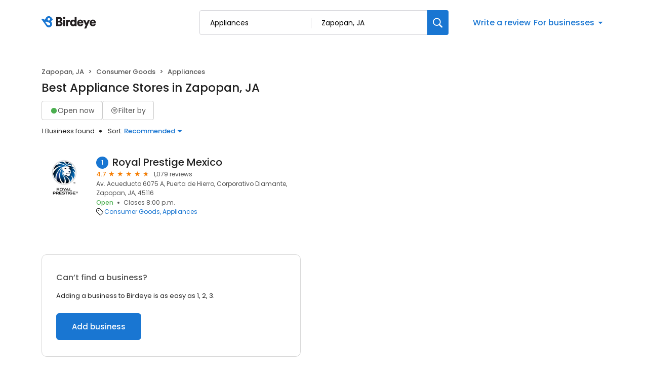

--- FILE ---
content_type: application/javascript
request_url: https://d3cnqzq0ivprch.cloudfront.net/profiles/production/20260123/free/_next/static/chunks/app/(home)/page-4bf4bdba2531f953.js
body_size: 13902
content:
(self.webpackChunk_N_E=self.webpackChunk_N_E||[]).push([[5608,1242],{585:function(e,t,a){Promise.resolve().then(a.bind(a,81523)),Promise.resolve().then(a.bind(a,70049)),Promise.resolve().then(a.bind(a,99059)),Promise.resolve().then(a.t.bind(a,82255,23)),Promise.resolve().then(a.bind(a,47106)),Promise.resolve().then(a.bind(a,16009)),Promise.resolve().then(a.t.bind(a,75152,23)),Promise.resolve().then(a.bind(a,26813)),Promise.resolve().then(a.t.bind(a,25016,23)),Promise.resolve().then(a.bind(a,8065)),Promise.resolve().then(a.bind(a,24525)),Promise.resolve().then(a.bind(a,25996)),Promise.resolve().then(a.bind(a,47491)),Promise.resolve().then(a.t.bind(a,94379,23)),Promise.resolve().then(a.t.bind(a,85061,23)),Promise.resolve().then(a.t.bind(a,34839,23)),Promise.resolve().then(a.bind(a,28556)),Promise.resolve().then(a.bind(a,12828)),Promise.resolve().then(a.bind(a,60677)),Promise.resolve().then(a.bind(a,19863)),Promise.resolve().then(a.bind(a,5629)),Promise.resolve().then(a.t.bind(a,3985,23)),Promise.resolve().then(a.bind(a,77586)),Promise.resolve().then(a.bind(a,7433)),Promise.resolve().then(a.bind(a,62569)),Promise.resolve().then(a.bind(a,23407))},30166:function(e,t,a){"use strict";a.d(t,{default:function(){return n.a}});var s=a(55775),n=a.n(s)},33145:function(e,t,a){"use strict";a.d(t,{default:function(){return n.a}});var s=a(48461),n=a.n(s)},99376:function(e,t,a){"use strict";var s=a(35475);a.o(s,"useParams")&&a.d(t,{useParams:function(){return s.useParams}}),a.o(s,"usePathname")&&a.d(t,{usePathname:function(){return s.usePathname}}),a.o(s,"useRouter")&&a.d(t,{useRouter:function(){return s.useRouter}}),a.o(s,"useSearchParams")&&a.d(t,{useSearchParams:function(){return s.useSearchParams}})},12119:function(e,t,a){"use strict";Object.defineProperty(t,"$",{enumerable:!0,get:function(){return n}});let s=a(83079);function n(e){let{createServerReference:t}=a(6671);return t(e,s.callServer)}},55775:function(e,t,a){"use strict";Object.defineProperty(t,"__esModule",{value:!0}),Object.defineProperty(t,"default",{enumerable:!0,get:function(){return i}});let s=a(47043);a(57437),a(2265);let n=s._(a(15602));function i(e,t){var a;let s={loading:e=>{let{error:t,isLoading:a,pastDelay:s}=e;return null}};"function"==typeof e&&(s.loader=e);let i={...s,...t};return(0,n.default)({...i,modules:null==(a=i.loadableGenerated)?void 0:a.modules})}("function"==typeof t.default||"object"==typeof t.default&&null!==t.default)&&void 0===t.default.__esModule&&(Object.defineProperty(t.default,"__esModule",{value:!0}),Object.assign(t.default,t),e.exports=t.default)},48461:function(e,t,a){"use strict";Object.defineProperty(t,"__esModule",{value:!0}),function(e,t){for(var a in t)Object.defineProperty(e,a,{enumerable:!0,get:t[a]})}(t,{default:function(){return o},getImageProps:function(){return r}});let s=a(47043),n=a(55346),i=a(65878),l=s._(a(5084));function r(e){let{props:t}=(0,n.getImgProps)(e,{defaultLoader:l.default,imgConf:{deviceSizes:[640,750,828,1080,1200,1920,2048,3840],imageSizes:[16,32,48,64,96,128,256,384],path:"/_next/image",loader:"default",dangerouslyAllowSVG:!1,unoptimized:!1}});for(let[e,a]of Object.entries(t))void 0===a&&delete t[e];return{props:t}}let o=i.Image},81523:function(e,t,a){"use strict";Object.defineProperty(t,"__esModule",{value:!0}),Object.defineProperty(t,"BailoutToCSR",{enumerable:!0,get:function(){return n}});let s=a(18993);function n(e){let{reason:t,children:a}=e;if("undefined"==typeof window)throw new s.BailoutToCSRError(t);return a}},15602:function(e,t,a){"use strict";Object.defineProperty(t,"__esModule",{value:!0}),Object.defineProperty(t,"default",{enumerable:!0,get:function(){return c}});let s=a(57437),n=a(2265),i=a(81523),l=a(70049);function r(e){return{default:e&&"default"in e?e.default:e}}let o={loader:()=>Promise.resolve(r(()=>null)),loading:null,ssr:!0},c=function(e){let t={...o,...e},a=(0,n.lazy)(()=>t.loader().then(r)),c=t.loading;function d(e){let r=c?(0,s.jsx)(c,{isLoading:!0,pastDelay:!0,error:null}):null,o=t.ssr?(0,s.jsxs)(s.Fragment,{children:["undefined"==typeof window?(0,s.jsx)(l.PreloadCss,{moduleIds:t.modules}):null,(0,s.jsx)(a,{...e})]}):(0,s.jsx)(i.BailoutToCSR,{reason:"next/dynamic",children:(0,s.jsx)(a,{...e})});return(0,s.jsx)(n.Suspense,{fallback:r,children:o})}return d.displayName="LoadableComponent",d}},70049:function(e,t,a){"use strict";Object.defineProperty(t,"__esModule",{value:!0}),Object.defineProperty(t,"PreloadCss",{enumerable:!0,get:function(){return i}});let s=a(57437),n=a(20544);function i(e){let{moduleIds:t}=e;if("undefined"!=typeof window)return null;let a=(0,n.getExpectedRequestStore)("next/dynamic css"),i=[];if(a.reactLoadableManifest&&t){let e=a.reactLoadableManifest;for(let a of t){if(!e[a])continue;let t=e[a].files.filter(e=>e.endsWith(".css"));i.push(...t)}}return 0===i.length?null:(0,s.jsx)(s.Fragment,{children:i.map(e=>(0,s.jsx)("link",{precedence:"dynamic",rel:"stylesheet",href:a.assetPrefix+"/_next/"+encodeURI(e),as:"style"},e))})}},61996:function(e,t,a){"use strict";var s=a(57437),n=a(2265),i=a(89982),l=a.n(i),r=a(36723),o=a(40718),c=a.n(o);let d=e=>{let{children:t,header:a,classNames:i,fadeEffect:o,isOpen:c}={classNames:{},fadeEffect:!0,isOpen:!1,...e},[d,u]=(0,n.useState)(c),h="Accordian ".concat("string"==typeof a?a:"",": ").concat(d?"open":"close");return(0,s.jsxs)("div",{className:(0,r.cx)(i.accordian),children:[(0,s.jsxs)("div",{className:(0,r.cx)(l().header,i.header),onClick:()=>u(!d),"data-gtm-action-value":h,"data-clicktag":h,children:[(0,s.jsx)("div",{children:"function"==typeof a?a(e=>{u(e)}):a}),(0,s.jsx)("button",{className:(0,r.cx)(l().expandBtn,i.icon),onClick:()=>u(!d),"aria-label":"expand","data-gtm-action-value":h,"data-clicktag":h,children:(0,s.jsx)("span",{style:{transform:"rotate(".concat(d?180:0,"deg)"),transition:"all 0.33s",display:"block"},children:(0,s.jsx)("i",{className:"icon-cheveron_open"})})})]}),(0,s.jsx)("div",{className:(0,r.cx)(l().content,{[l().expanded]:d,[l().fadeEffect]:o,[i.expanded]:d},i.content),children:t})]})};d.propTypes={classNames:c().shape({header:c().string,content:c().string,expanded:c().string,icon:c().string,accordian:c().string}),header:c().any,fadeEffect:c().bool},t.Z=d},26813:function(e,t,a){"use strict";a.r(t);var s=a(2265);class n extends s.Component{static getDerivedStateFromError(){return{hasError:!0}}render(){return this.state.hasError?this.props.fallback||null:this.props.children}constructor(e){super(e),this.state={hasError:!1}}}t.default=n},8065:function(e,t,a){"use strict";a.d(t,{default:function(){return p}});var s=a(57437);let n=[{label:"Automotive",slug:"automotive",image:"icon-automotive"},{label:"Consumer services",slug:"consumer-services",image:"icon-package"},{label:"Contractors",slug:"contractors",image:"icon-hammer"},{label:"Dental",slug:"dental",image:"icon-tooth"},{label:"Finance",slug:"finance",image:"icon-currency"},{label:"Healthcare",slug:"healthcare",image:"icon-medical-suitcase"},{label:"Home services",slug:"home-services",image:"icon-home-service "},{label:"Hospitality",slug:"hospitality",image:"icon-service-bell"},{label:"Legal",slug:"legal",image:"icon-briefcase"},{label:"Real estate",slug:"real-estate",image:"icon-building"},{label:"Restaurants",slug:"restaurants",image:"icon-restaurant"},{label:"Wellness",slug:"wellness",image:"icon-leaf"}];var i=a(36723),l=a(25016),r=a.n(l),o=a(40718),c=a.n(o),d=a(89754),u=a(2265);let h=e=>{let{className:t,location:a}=e,[l,o]=(0,u.useState)(!1),c=(0,u.useRef)(null);return(0,s.jsxs)("section",{className:(0,i.cx)(r().section,t,"explore-by-categories"),"data-gtm-section":"Explore by category",children:[(0,s.jsx)("h2",{children:"Explore popular categories"}),(0,s.jsx)("div",{className:"row",children:n.map((e,t)=>!l&&t>5?null:(0,s.jsx)("div",{className:(0,i.cx)("col-6","col-sm-4","col-lg-2",r().cell),children:(0,s.jsxs)("a",{href:(0,i.$I)(e.slug,{city:null==a?void 0:a.city,state:null==a?void 0:a.stateCode}),"data-gtm-action-value":"".concat(e.label),"data-clicktag":"".concat(e.label),children:[(0,s.jsx)("i",{className:e.image}),(0,s.jsx)("span",{children:e.label})]})},e.slug))}),(0,s.jsx)("div",{ref:c,className:r().expandButton,children:(0,s.jsxs)(d.Z,{variant:"primary",fullWidth:!0,ghost:!0,onClick:()=>{l&&c.current&&c.current.scrollIntoView({block:"end"}),o(!l)},"data-clicktag":"Show ".concat(l?"fewer":"more"," categories"),children:["Show ",l?"fewer":"more"," categories"]})}),(0,s.jsx)("a",{href:"/d/categories/",className:(0,i.cx)(r().exploreCategoriesCtaMobile,{[r().show]:!!l}),"data-clicktag":"Explore all categories",children:"Explore all categories"})]})};h.propTypes={className:c().string,expandable:c().bool};var p=h},61242:function(e,t,a){"use strict";a.r(t);var s=a(57437),n=a(40718),i=a.n(n);let l=e=>{let{src:t,alt:a,className:n,defaultSrc:i,width:l,height:r,...o}=e;return(0,s.jsx)("img",{width:l,height:r,src:t||i,alt:a,className:n,onError:e=>{e.target.src=i},...o})};l.propTypes={src:i().string,width:i().number,height:i().number,alt:i().string,defaultSrc:i().string,className:i().string,loading:i().string},t.default=l},62041:function(e,t,a){"use strict";var s=a(57437),n=a(2265),i=a(40718),l=a.n(i),r=a(19666),o=a.n(r),c=a(36723);let d=e=>{let{content:t,name:a,showReviewerName:i=!1,maxCharLimit:l=1e4,className:r,onClickReadMore:d}=e,[u,h]=(0,n.useState)(!1);if(!t)return null;let p=t.length<=l?t:t.substr(0,l)+"...",g=()=>{d&&"function"==typeof d?d():h(!u)},m=u?t:p;return(0,s.jsxs)("p",{className:(0,c.cx)(o()["read-more-paragraph"],r),children:[i?"".concat(a,': "').concat(m,'" '):m,"\xa0",!u&&t.length>l&&(0,s.jsx)("span",{className:o()["btn-read-more"],onClick:g,"data-gtm-action-value":"Read more","data-clicktag":"Read more",children:"read more"}),u&&t.length>l&&(0,s.jsx)("span",{className:o()["btn-read-more"],onClick:g,"data-gtm-action-value":"Read less","data-clicktag":"Read less",children:"read less"})]})};d.propTypes={content:l().string.isRequired,className:l().string,maxCharLimit:l().number,onClickReadMore:l().func},t.Z=d},25996:function(e,t,a){"use strict";var s=a(57437);a(2265);var n=a(40718),i=a.n(n),l=a(33145),r=a(36723),o=a(6887),c=a.n(o),d=a(11771),u=a(94880);let h="Current location",p=e=>{let{businessData:t,categoryData:a,locale:n}=e,{locationInputValue:i,businessInputValue:o,locationInputFocused:p,setLocationInputFocused:g,businessInputFocused:m,locationPlaceHolder:_,businessSearchRef:x,locationSearchRef:b,businessSearchResult:v,locationSearchResult:f,userLocationStatus:y,handleSearch:j,handleOnFocus:w,handleOnChangeBusinessInput:N,handleOnChangeLocationInput:C,handleOnBlurBusinessInput:k,handleOnBlurLocationInput:S,handleOnBlur:R,onLocationOptionClick:P,onBusinessOptionClick:B,handleCurrentLocationClick:L,vibrate:I}=(0,d.Z)({businessData:t,categoryData:a,locale:n});return(0,s.jsxs)("form",{onSubmit:j.bind(void 0,{location:i,search:o}),className:c()["search-wrapper"],"data-gtm-section":"Pr Main search bar",children:[(0,s.jsxs)("div",{className:c()["search-input-wrap"],tabIndex:0,onFocus:w,onBlur:R,children:[(0,s.jsxs)("div",{className:(0,r.cx)(c().inputFieldWrapper,{[c().vibrate]:I&&!o}),children:[(0,s.jsx)(u.Z,{value:o,onChange:N,onBlur:k,type:"text",placeholder:"Search business or category",autoComplete:"off","data-gtm-action-value":"Search by business","data-clicktag":"Search by business",id:"business-search",className:c().inputField}),m&&(0,s.jsx)("div",{ref:x,className:c().businessSearchDropdown,tabIndex:0,children:v.map(e=>{var t,a,n,i,l;return(0,s.jsxs)(s.Fragment,{children:[(null==e?void 0:e.type)==="category"&&(0,s.jsxs)("div",{className:c().option,role:"button",tabIndex:0,onMouseDown:B.bind(void 0,e),"data-gtm-action-value":"".concat(e.label," - category"),"data-clicktag":"".concat(e.label," - category"),"data-gtm-section":"Pr Main search bar",children:[(null==e?void 0:e.icon)&&(0,s.jsx)("div",{className:c().icon,children:(0,s.jsx)("i",{className:e.icon})}),(0,s.jsx)("div",{className:c().text,children:(0,s.jsx)("span",{children:null==e?void 0:e.label})})]}),(null==e?void 0:e.type)==="business"&&(0,s.jsxs)("div",{className:c().option,role:"button",tabIndex:0,onMouseDown:B.bind(void 0,e),"data-gtm-action-value":"".concat(e.name||""," - business"),"data-clicktag":"".concat(e.name||""," - business"),"data-gtm-section":"Pr Main search bar",children:[(0,s.jsxs)("div",{className:c().businessDetails,children:[(0,s.jsx)("div",{className:c().name,children:null==e?void 0:e.name}),(0,s.jsx)("div",{className:c().address,children:null==e?void 0:e.address})]}),(0,s.jsx)("div",{className:(null==e?void 0:e.rating)?c().rating:"",children:null==e?void 0:null===(a=e.rating)||void 0===a?void 0:null===(t=a.toFixed)||void 0===t?void 0:t.call(a,1)})]}),(null==e?void 0:e.type)==="button"&&(null===(l=document)||void 0===l?void 0:null===(i=l.getElementsByClassName)||void 0===i?void 0:null===(n=i.call(l,"explore-by-categories"))||void 0===n?void 0:n.length)?(0,s.jsxs)("div",{className:(0,r.cx)(c().option,c().categoryButton),role:"button",tabIndex:0,onMouseDown:B.bind(void 0,e),children:[(0,s.jsx)("div",{className:c().text,children:(0,s.jsx)("span",{children:null==e?void 0:e.label})}),(null==e?void 0:e.icon)&&(0,s.jsx)("div",{className:c().icon,children:(0,s.jsx)("i",{className:null==e?void 0:e.icon})})]}):null]})})})]}),(0,s.jsxs)("div",{className:(0,r.cx)(c().inputFieldWrapper,{[c().vibrate]:I&&!i}),children:[_===h?(0,s.jsx)("i",{className:(0,r.cx)(c().locationIcon,"icon-location-pin-outline")}):null,(0,s.jsx)(u.Z,{value:i,onChange:C,onBlur:S,type:"text",placeholder:_||"City, State, or Zip code",autoComplete:"off","data-gtm-action-value":"Search by location",id:"location-search",className:(0,r.cx)(c().inputField,_===h?c().locationInput:"")}),p&&("success"===y||(null==f?void 0:f.length))?(0,s.jsxs)("div",{ref:b,className:c().locationSearchDropdown,tabIndex:0,onFocus:()=>g(!0),children:["success"===y?(0,s.jsxs)("div",{className:(0,r.cx)(c().option,c().currentLocation),role:"button",tabIndex:0,onMouseDown:L,"data-gtm-action-value":"Current location","data-clicktag":"Current location","data-gtm-section":"Pr Main search bar",children:[(0,s.jsx)("div",{className:c().icon,children:(0,s.jsx)("i",{className:"icon-location-pin-outline"})}),(0,s.jsx)("div",{className:c().text,children:"Current location"})]}):null,f?f.map(e=>{let{city:t,state:a}=e;return(0,s.jsx)("div",{className:c().option,role:"button",tabIndex:0,onMouseDown:P.bind(void 0,{city:t,state:a}),"data-gtm-action-value":"".concat(t,", ").concat(a," - location"),"data-clicktag":"".concat(t,", ").concat(a," - location"),"data-gtm-section":"Pr Main search bar",children:(0,s.jsx)("div",{className:c().text,children:"".concat(t,", ").concat(a)})},t+a)}):null]}):null]})]}),(0,s.jsxs)("button",{onClick:j.bind(void 0,{location:i,search:o}),className:c()["btn-submit"],"data-gtm-action-value":"Search Button","data-clicktag":"Search Button","aria-label":"Search",children:[(0,s.jsx)(l.default,{width:20,height:20,alt:"search icon",src:"https://cdn2.birdeye.com/profiles/images/icon-search.svg",loading:"lazy"}),(0,s.jsx)("span",{children:"Search"})]})]})};p.propTypes={businessData:i().object,categoryData:i().object},t.default=p},25891:function(e,t,a){"use strict";var s=a(57437),n=a(83247),i=a.n(n),l=a(40718),r=a.n(l);let o=e=>{let{size:t}=e;return(0,s.jsx)("div",{style:{width:t?"".concat(t,"px"):"",height:t?"".concat(t,"px"):"",borderRadius:"".concat(t,"px")},className:i().skeleton})};o.propTypes={size:r().number},t.Z=o},81726:function(e,t,a){"use strict";a.d(t,{Z:function(){return h}});var s=a(57437),n=a(25891),i=a(81851),l=a(40718),r=a.n(l);let o=e=>{let{width:t,height:a,occupyFull:l,round:r,lines:o,profileImg:c,title:d,padding:u}={round:0,occupyFull:!1,lines:9,profileImg:!0,title:!0,padding:4,...e};return(0,s.jsxs)("div",{style:{width:l?"100%":"".concat(t,"px"),height:l?"100%":"".concat(a,"px"),borderRadius:"".concat(r,"px")},className:"p-".concat(u),children:[(0,s.jsxs)("div",{className:"row",children:[c&&(0,s.jsx)("div",{className:"col-2",children:(0,s.jsx)(n.Z,{size:45})}),d&&(0,s.jsx)("div",{className:"col-6",children:(0,s.jsx)(i.Z,{title:!0,lines:1,size:"small"})})]}),(0,s.jsx)("br",{}),(0,s.jsx)(i.Z,{lines:o,size:"small"})]})};o.propTypes={width:r().number,height:r().number,round:r().number,occupyFull:r().bool,lines:r().number,header:r().bool,profileImg:r().bool,padding:r().oneOf([0,1,2,3,4,5])};var c=a(36723),d=a(41149);let u=e=>{let{count:t,grid:a,classNames:n,className:i,itemType:l,lines:r}={count:4,grid:{default:12},classNames:{},itemType:"rectangle",...e},{grid:u,col:h}=n,p=Object.keys(a).map(e=>"default"===e?"col-".concat(a[e]):"col-".concat(e,"-").concat(a[e])),g=e=>{switch(e){case"post":return(0,s.jsx)(o,{occupyFull:!0,round:10,lines:r});case"rectangle":return(0,s.jsx)(d.Z,{occupyFull:!0,round:10});default:return(0,s.jsx)(o,{occupyFull:!0,round:10})}};return(0,s.jsx)("div",{className:(0,c.cx)("row",i,u),style:e.style,children:Array(t).fill(0).map((e,t)=>(0,s.jsx)("div",{className:(0,c.cx)(p,"py-3",h),children:g(l)},t))})};u.propTypes={count:r().number,grid:r().shape({default:r().number,sm:r().number,md:r().number,lg:r().number,xl:r().number}),className:r().string,classNames:r().shape({grid:r().string,col:r().string}),style:r().object,itemType:r().oneOf(["post","rectangle"])};var h=u},81851:function(e,t,a){"use strict";var s=a(57437),n=a(48271),i=a.n(n),l=a(40718),r=a.n(l),o=a(36723);let c=e=>{let{title:t,lines:a,size:n,loading:l}={lines:2,size:"default",...e},r=Array(a).fill(0);return(0,s.jsxs)("div",{className:(0,o.cx)(i().container,{[i().sizeSmall]:"small"===n,[i().sizeLarge]:"large"===n,[i().loading]:l}),children:[t&&(0,s.jsx)("div",{className:(0,o.cx)(i().title,i().line,i().skeleton)}),(0,s.jsx)("div",{className:i().paragraph,children:r.map((e,t)=>(0,s.jsx)("div",{className:(0,o.cx)(i().line,i().skeleton)},t))})]})};c.propTypes={lines:r().number,title:r().bool,size:r().oneOf(["default","small","large"]),loading:r().bool},t.Z=c},41149:function(e,t,a){"use strict";var s=a(57437),n=a(48012),i=a.n(n),l=a(40718),r=a.n(l);let o=e=>{let{width:t,height:a,occupyFull:n,round:l}={round:0,occupyFull:!1,...e};return(0,s.jsx)("div",{style:{width:n?"100%":"".concat(t,"px"),height:n?"100%":"".concat(a,"px"),borderRadius:"".concat(l,"px")},className:i().skeleton})};o.propTypes={width:r().number,height:r().number,round:r().number,occupyFull:r().bool},t.Z=o},94880:function(e,t,a){"use strict";var s=a(57437),n=a(40718),i=a.n(n),l=a(67190),r=a.n(l),o=a(36723),c=a(2265),d=a(33145);let u=(0,c.forwardRef)((e,t)=>{var a,n;let{className:i,additionalInfo:l,customInputClass:c,classNames:u={},...h}=e,{name:p,label:g,valid:m,error:_,touched:x}=h;return(0,s.jsxs)("div",{className:(0,o.cx)(r().inputBoxWrapper,{[r().error]:!m&&x},i),children:[(0,s.jsx)("input",{...h,valid:null==h?void 0:null===(a=h.valid)||void 0===a?void 0:a.toString(),touched:null==h?void 0:null===(n=h.touched)||void 0===n?void 0:n.toString(),className:(0,o.cx)(u.input,c),ref:t}),(0,s.jsxs)("label",{className:(0,o.cx)("label",u.label),htmlFor:p,children:[(0,s.jsxs)("span",{children:[" ",g]}),l&&(0,s.jsxs)("span",{className:r().info,children:[(0,s.jsx)("i",{className:(0,o.cx)("icon-question-order",r().icon)}),(0,s.jsx)("span",{className:r().content,children:l})]})]}),!m&&x&&(0,s.jsxs)("div",{className:r().toolTip,children:[(0,s.jsx)(d.default,{height:15,width:15,src:"https://cdn2.birdeye.com/profiles/images/icon-alert.svg",alt:"alert",loading:"lazy",className:r().icon}),_&&(0,s.jsx)("p",{children:_})]})]})});u.propTypes={id:i().string,name:i().string,label:i().string,value:i().oneOfType([i().string,i().number]),onChange:i().func,onBlur:i().func,className:i().string,defaultValue:i().oneOfType([i().string,i().number]),disabled:i().bool,type:i().string,touched:i().bool,error:i().string,valid:i().bool,additionalInfo:i().string,customInputClass:i().string,classNames:i().shape({label:i().string,input:i().string})},u.displayName="FloatingInput",t.Z=u},47491:function(e,t,a){"use strict";var s=a(57437),n=a(90580);t.default=()=>(0,s.jsx)(n.default,{category:{name:"au"}})},28556:function(e,t,a){"use strict";var s=a(57437),n=a(90580);let{useCategoryContext:i}=a(62569);t.default=()=>{let{category:e}=i();return(0,s.jsx)(n.default,{category:{name:e.label}})}},83412:function(e,t,a){"use strict";var s=a(57437),n=a(71505),i=a.n(n),l=a(44991),r=a(61242),o=a(62041);t.Z=e=>{let{businessName:t,profileUrl:a,reviewerName:n,reviewComment:c,source:d,reviewRating:u,profileImg:h,beReviewUrl:p}=e,g="birdeye"===d.toLowerCase()?"_self":"_blank",m=e=>{window.open(e,g)};return(0,s.jsxs)("div",{className:i().reviewCard,children:[(0,s.jsx)("h3",{children:(0,s.jsx)("a",{href:a,"data-gtm-action-value":"Review Card","data-clicktag":"Review Card",children:t})}),(0,s.jsxs)("div",{className:i().reviewerInfo,children:[(0,s.jsx)("figure",{className:i().clientImage,children:(0,s.jsx)(r.default,{alt:n,defaultSrc:"https://cdn2.birdeye.com/profiles/images/default-profile.png",src:h})}),(0,s.jsxs)("div",{className:i().basicDetails,children:[(0,s.jsxs)("span",{className:i().name,children:[(0,s.jsx)("span",{title:n,children:n}),p?(0,s.jsxs)("a",{href:p,"data-gtm-action-value":"Review Card","data-clicktage":"Review Card",target:g,children:["on ",d]}):(0,s.jsxs)("span",{className:i()["no-link"],children:["on ",d]})]}),"facebook"!==d.toLowerCase()?(0,s.jsx)(l.Z,{rating:u}):(0,s.jsx)("span",{className:i().noRating,children:"Wrote a review"})]})]}),(0,s.jsx)("div",{className:i().description,children:(0,s.jsx)(o.Z,{content:c,maxCharLimit:240,onClickReadMore:p?()=>m(p):null})})]})}},12828:function(e,t,a){"use strict";a.r(t),a.d(t,{default:function(){return x}});var s=a(57437),n=a(62569),i=a(2265),l=a(43779),r=a(43433),o=a.n(r),c=a(83412),d=a(36723),u=a(72395),h=e=>{let{initialPosts:t,category:a,coordinates:n,loadMoreCount:r}=e,[h,p]=(0,i.useState)([...t]),[g,m]=(0,i.useState)(!1),_=async e=>{if(!(h.length>90)){m(!0);try{let t=await (0,l.J)(a,n,e,r||9);p([...h,...t])}catch(e){console.log("ActivityPost | onLoadMore",e)}finally{m(!1)}}};if(h.length<3)return null;let x=[[],[],[]];return h.forEach((e,t)=>{x[t%3].push(e)}),(0,s.jsxs)(s.Fragment,{children:[(0,s.jsxs)("h2",{children:["Recent activity in ",a.label]}),(0,s.jsx)("div",{className:(0,d.cx)("row",o().reviewCardWrapper),children:x.map((e,t)=>(0,s.jsx)("div",{className:"col-md-4",children:e.map(e=>{let{name:t,review:a,profileUrl:n,businessNumber:i,beReviewUrl:l}=e;if(!a)return null;let{reviewerName:r,reviewComment:o,source:d,reviewRating:u,profileImg:h,reviewUrl:p}=a.reviewCard;return(0,s.jsx)(c.Z,{businessName:t,reviewerName:r,reviewComment:o,source:d,reviewRating:u,profileImg:h,profileUrl:n,reviewUrl:p,beReviewUrl:l},i)})},t))}),h.length<90&&(0,s.jsx)(s.Fragment,{children:g?(0,s.jsx)(u.Z,{loading:g,className:o().loader}):(0,s.jsx)("button",{className:o().showMoreBtn,onClick:()=>_(h.length),"aria-label":"Show more activities","data-gtm-action-value":"Show more activities","data-clicktag":"Show more activities",children:"Show more activities"})})]})},p=a(81726),g=a(47588),m=a.n(g),_=a(23407),x=()=>{let{category:e}=(0,n.useCategoryContext)(),{coordinates:t}=(0,_.useLocationCoordsContext)(),[a,r]=(0,i.useState)(!0),[o,c]=(0,i.useState)([]),d=async()=>{try{r(!0);let a=await (0,l.J)(e,t);c(a)}catch(e){c([])}finally{r(!1)}};return(0,i.useEffect)(()=>{d()},[e,t]),(0,s.jsx)("section",{className:"".concat(m().reviewBlock," containerNinetyWidth"),"data-gtm-section":"Recent activity: ".concat(e.label),children:(0,s.jsx)("div",{className:"container",children:a?(0,s.jsxs)(s.Fragment,{children:[(0,s.jsxs)("h2",{children:["Recent activity in ",e.label]}),(0,s.jsx)(p.Z,{grid:{default:4},style:{height:"900px"},count:9,itemType:"post"})]}):(0,s.jsx)(h,{initialPosts:o,category:e,coordinates:t})})})}},60677:function(e,t,a){"use strict";a.r(t),a.d(t,{default:function(){return x}});var s=a(57437),n=a(62569),i=a(2265),l=a(43779),r=a(95288),o=a.n(r),c=a(83412),d=a(36723),u=a(72395),h=e=>{let{initialPosts:t,category:a,coordinates:n,loadMoreCount:r}=e,[h,p]=(0,i.useState)([...t]),[g,m]=(0,i.useState)(!1),_=async e=>{if(!(h.length>90)){m(!0);try{let t=await (0,l.J)(a,n,e,r||9);p([...h,...t])}catch(e){console.log("ActivityPost | onLoadMore",e)}finally{m(!1)}}};return h.length<3?null:(0,s.jsxs)(s.Fragment,{children:[(0,s.jsxs)("h2",{children:["Recent activity in ",a.label]}),(0,s.jsx)("div",{className:(0,d.cx)("row",o().reviewCardWrapper),children:h.map(e=>{let{name:t,review:a,profileUrl:n,businessNumber:i,beReviewUrl:l}=e,{reviewerName:r,reviewComment:o,source:d,reviewRating:u,profileImg:h}=a.reviewCard;return(0,s.jsx)("div",{className:"col-12",children:(0,s.jsx)(c.Z,{businessName:t,reviewerName:r,reviewComment:o,source:d,reviewRating:u,profileImg:h,profileUrl:n,beReviewUrl:l})},i)})}),h.length<90&&(0,s.jsx)(s.Fragment,{children:g?(0,s.jsx)(u.Z,{loading:g,className:o().loader}):(0,s.jsx)("button",{className:o().showMoreBtn,onClick:()=>_(h.length),"aria-label":"Show more activities","data-gtm-action-value":"Show more activities","data-clicktag":"Show more activities",children:"Show more activities"})})]})},p=a(81726),g=a(89750),m=a.n(g),_=a(23407),x=()=>{let{category:e}=(0,n.useCategoryContext)(),{coordinates:t}=(0,_.useLocationCoordsContext)(),[a,r]=(0,i.useState)(!0),[o,c]=(0,i.useState)([]),d=async()=>{try{r(!0);let a=await (0,l.J)(e,t,0,3);c(a)}catch(e){c([])}finally{r(!1)}};return(0,i.useEffect)(()=>{d()},[e,t]),(0,s.jsx)("section",{className:m().reviewBlock,"data-gtm-section":"Recent activity: ".concat(e.label),children:(0,s.jsx)("div",{className:"container",children:a?(0,s.jsxs)(s.Fragment,{children:[(0,s.jsxs)("h2",{children:["Recent activity in ",e.label]}),(0,s.jsx)(p.Z,{grid:{default:12},style:{height:"900px"},count:3,itemType:"post"})]}):(0,s.jsx)(h,{initialPosts:o,category:e,coordinates:t,loadMoreCount:3})})})}},43779:function(e,t,a){"use strict";a.d(t,{J:function(){return l}});var s=a(46097),n=a(38606);let i=async(e,t,a)=>{try{let s=await (0,n.cq)(e,t,a);if(null==s?void 0:s.length)return s;throw Error("Unable to fetch recent activities")}catch(n){throw(0,s.kg)({message:"Recent Activity | fetchRecentActivity",error:n,payload:e,index:t,limit:a}),n}};async function l(e,t){let a=arguments.length>2&&void 0!==arguments[2]?arguments[2]:0,n=arguments.length>3&&void 0!==arguments[3]?arguments[3]:9,l={searchStr:e.label},{lat:r,lng:o}=t;try{return r&&o&&(l.originLatitude=r,l.originLongitude=o),await i(l,a,n)}catch(e){return console.log("[error] Recent Activity | fetchRecentActivity",{error:e}),(0,s.kg)({message:"Recent Activity | fetchRecentActivity",error:e}),[]}}},92694:function(e,t,a){"use strict";var s=a(57437),n=a(2265),i=a(61996),l=a(5328),r=a.n(l),o=a(89754),c=a(40718),d=a.n(c),u=a(36723);let h=e=>{let{data:t,expandable:a}=e,l=(0,n.useRef)(null),[c,d]=(0,n.useState)(!1);return(0,s.jsxs)("div",{ref:l,children:[(0,s.jsx)("div",{className:"row",children:t.slice(0,a&&!c?1:3).map((e,t)=>(0,s.jsx)("div",{className:a?"col-12":"col-lg-4",children:e.map((e,t)=>{let{city:a,state:n,subIndustries:l}=e;return(0,s.jsx)(i.Z,{header:a,classNames:{accordian:r().accordion,header:r().accordionHead,icon:r().icon},children:(0,s.jsx)("ul",{className:r().accordionContent,children:(null==l?void 0:l.map((e,t)=>{let{subIndustry:i}=e,l=i.replaceAll(" ","-").toLowerCase(),r=(0,u.$I)(l,{city:a,state:n});return(0,s.jsx)("li",{children:(0,s.jsxs)("a",{"data-gtm-action-value":"".concat(a," ").concat(i),"data-clicktag":"".concat(a," ").concat(i),href:r,children:[a," ",i]})},t)}))||null})},"".concat(a,"-").concat(t))})},t))}),a&&(0,s.jsx)("div",{className:r().showMoreBtnWrapper,children:(0,s.jsx)(o.Z,{onClick:()=>{c&&l.current&&l.current.scrollIntoView(),d(!c)},type:"primary",ghost:!0,fullWidth:!0,size:"md",children:c?"Show fewer cities":"Show more cities"})})]})};h.propTypes={data:d().any,expandable:d().bool},t.Z=h},19863:function(e,t,a){"use strict";var s=a(57437),n=a(37452),i=a.n(n),l=a(53014),r=a(62569),o=a(2265),c=a(92694),d=a(81726);t.default=()=>{let{category:e}=(0,r.useCategoryContext)(),[t,a]=(0,o.useState)(!0),[n,u]=(0,o.useState)({}),h=async()=>{try{a(!0);let t=await (0,l.M)(e);u(t)}catch(e){u({})}finally{a(!1)}};return(0,o.useEffect)(()=>{h()},[e]),(0,s.jsx)("section",{className:"".concat(i().citySearchWrapper," containerNinetyWidth"),"data-gtm-section":"Search by city ".concat(e.label),children:(0,s.jsxs)("div",{className:"container",children:[(0,s.jsxs)("h2",{children:["Search ",e.label," by city"]}),t?(0,s.jsx)(d.Z,{count:15,grid:{default:12,md:4},style:{height:"500px",marginBottom:"42px"}}):(0,s.jsx)(c.Z,{data:n})]})})}},5629:function(e,t,a){"use strict";var s=a(57437),n=a(2265),i=a(18334),l=a.n(i),r=a(53014),o=a(92694),c=a(62569),d=a(81726);t.default=()=>{let{category:e}=(0,c.useCategoryContext)(),[t,a]=(0,n.useState)(!0),[i,u]=(0,n.useState)({}),h=async()=>{try{a(!0);let t=await (0,r.M)(e);u(t)}catch(e){u({})}finally{a(!1)}};return(0,n.useEffect)(()=>{h()},[e]),(0,s.jsx)("section",{className:l().citySearchWrapper,"data-gtm-section":"Search by city ".concat(e.label),children:(0,s.jsxs)("div",{className:"container",children:[(0,s.jsxs)("h2",{children:["Search ",e.label," by city"]}),t?(0,s.jsx)(d.Z,{count:5,grid:{default:12,md:4},style:{height:"500px",marginBottom:"42px"}}):(0,s.jsx)(o.Z,{data:i,expandable:!0})]})})}},53014:function(e,t,a){"use strict";a.d(t,{M:function(){return i}});var s=a(36723),n=a(38606);let i=async e=>{try{let t=await (0,n.pe)(e);if((0,s.xb)(t.cities))throw"No cities to search";{let e=[[],[],[]];return t.cities.forEach((t,a)=>{e[a%3].push(t)}),e}}catch(e){throw console.log("[error] Search by city | getCities",{error:e}),e}}},77586:function(e,t,a){"use strict";a.d(t,{default:function(){return v}});var s=a(57437),n=a(2265),i=a(8708),l=a(62569),r=a(36723),o=a(90897),c=a.n(o),d=a(48138),u=a(44991),h=a(33145),p=e=>{let{data:t}=e,{category:a}=(0,l.useCategoryContext)(),[i,o]=(0,n.useState)(!1),[p,g]=(0,n.useState)(!0),m=(0,n.useRef)(null),{businesses:_}=t;(0,n.useEffect)(()=>{m.current&&(m.current.scrollLeft=0)},[t]);let x=(0,n.useCallback)((0,r.Ds)(()=>{0===m.current.scrollLeft?o(!1):o(!0),m.current.scrollLeft+m.current.offsetWidth===m.current.scrollWidth?g(!1):g(!0)},100),[]);return(0,r.xb)(_)?null:(0,s.jsxs)(s.Fragment,{children:[(0,s.jsxs)("div",{ref:m,className:(0,r.cx)("row",c().businessListWrapper),onScroll:x,children:[_.map(e=>{let{coverImage:t,name:a,review:n,address:i,logoUrl:l,profileUrl:o,businessNumber:p}=e;return(0,s.jsx)("div",{className:"col-md-6 col-lg-3",children:(0,s.jsxs)("a",{href:o,className:c().businessCard,"data-gtm-action-value":"Business card clicked","data-clicktag":"Business card clicked",children:[(0,s.jsxs)("figure",{children:[(0,s.jsx)(h.default,{src:t||l,alt:"",height:148,width:306,loading:"lazy"}),(0,s.jsx)(h.default,{src:t||l,alt:"",height:148,width:306,loading:"lazy",className:c().bgImage})]}),(0,s.jsxs)("div",{className:c().cardContent,children:[(0,s.jsx)("h3",{children:a}),(0,s.jsxs)("div",{className:c().ratingWrapper,children:[(0,s.jsx)("span",{className:c().averageRating,children:n.rating.toFixed(1)}),(0,s.jsx)("div",{className:c().starRating,children:(0,s.jsx)(u.Z,{rating:n.rating})}),(0,s.jsx)("span",{className:c().totalReviews,children:(0,r.cj)(n.count)})]}),(0,s.jsxs)("span",{className:c().location,children:[(0,s.jsx)("span",{className:c().icon,children:(0,s.jsx)("i",{className:"icon-checkin"})}),(0,s.jsx)("span",{className:c().text,children:(0,d.F)([i],["address1"])})]})]})]})},p)}),(0,s.jsx)("div",{className:"col-md-6 col-lg-3",style:{height:"274px"},children:(0,s.jsx)("a",{href:(0,r.$I)(a.slug),className:(0,r.cx)(c().businessCard,c().seeMoreCard),"data-gtm-action-value":"See more card clicked","data-clicktag":"See more card clicked",children:(0,s.jsx)("h3",{children:"See more"})})})]}),t.businesses.length>3&&(0,s.jsx)("div",{className:"row",children:(0,s.jsx)("div",{className:"col-12",children:(0,s.jsx)("div",{className:c().btnWrapper,children:(0,s.jsxs)("div",{className:c().arrowWrapper,children:[(0,s.jsx)("button",{className:(0,r.cx)(c()["slider-arrow"],c().prev,{[c().disabled]:!i}),"aria-label":"Button Previous",onClick:()=>{let e=m.current.clientWidth;m.current.scrollLeft=m.current.scrollLeft-e},"data-gtm-action-value":"Previous","data-clicktag":"Previous",disabled:!i,children:(0,s.jsx)("span",{className:c().icon,children:(0,s.jsx)("i",{className:"icon-left-arrow"})})}),(0,s.jsx)("button",{className:(0,r.cx)(c()["slider-arrow"],c().next,{[c().disabled]:!p}),"aria-label":"Button next",onClick:()=>{let e=m.current.clientWidth;m.current.scrollLeft=m.current.scrollLeft+e},"data-gtm-action-value":"Next","data-clicktag":"Next",disabled:!p,children:(0,s.jsx)("span",{className:c().icon,children:(0,s.jsx)("i",{className:"icon-right-arrow"})})})]})})})})]})},g=a(81726),m=a(33775),_=a.n(m),x=a(23407),b=a(25553),v=e=>{var t;let{flags:a,locale:o}=e,{subCategory:c}={subCategory:!0,...a},{category:d,setCategory:u}=(0,l.useCategoryContext)(),{coordinates:h}=(0,x.useLocationCoordsContext)(),[m,v]=(0,n.useState)(!0),[f,y]=(0,n.useState)({}),j=()=>{switch(o){case b.JA.au:return i.Zw;case b.JA.us:default:return i.bd}},w=async()=>{try{v(!0);let e=await j()(d,h);y(e)}catch(e){y({})}finally{v(!1)}};(0,n.useEffect)(()=>{w()},[d,h]);let N=(null===(t=i.eb.find(e=>e.slug===d.slug))||void 0===t?void 0:t.subIndustry)||[],C=e=>{u(e)};return(0,s.jsx)("section",{className:"".concat(_().tabbingWrapper," containerNinetyWidth"),"data-gtm-section":"Category Tab: ".concat(d.label),children:(0,s.jsxs)("div",{className:"container",children:[(0,s.jsx)("div",{className:"row",children:(0,s.jsxs)("div",{className:"col-12",children:[(0,s.jsx)("h2",{children:"Top-rated businesses"}),(0,s.jsx)("ul",{className:_().tabs,children:i.eb.map(e=>(0,s.jsx)("li",{tabIndex:0,onClick:()=>C(e),className:(0,r.cx)(_().tab,{[_().selected]:d.slug===e.slug}),"data-gtm-action-value":e.label,"data-clicktag":e.label,children:e.label},e.slug))})]})}),c?(0,s.jsx)("div",{className:"row",children:(0,s.jsx)("div",{className:"col-12",children:(0,s.jsxs)("ul",{className:_().categoryList,children:[N.map(e=>(0,s.jsx)("li",{children:(0,s.jsxs)("a",{href:(0,r.$I)(e.slug),"data-gtm-action-value":e.label,"data-clicktag":e.label,children:[(0,s.jsx)("span",{className:_().icon,children:(0,s.jsx)("i",{className:(0,r.cx)(e.icon,_()[e.icon])})}),e.label]})},e.slug)),(0,s.jsx)("li",{children:(0,s.jsxs)("a",{href:(0,r.$I)(d.slug),"data-clicktag":"See all in ".concat(d.label),children:[(0,s.jsx)("span",{className:_().icon,children:(0,s.jsx)("i",{className:"icon-right-arrow-circle"})}),"See all"]})})]})})}):null,m?(0,s.jsx)(g.Z,{grid:{default:12,md:6,lg:3},style:{height:"274px",overflow:"hidden",marginTop:"35px"},classNames:{col:_().skeletonLoaderItem}}):(0,s.jsx)(p,{data:f})]})})}},7433:function(e,t,a){"use strict";a.d(t,{default:function(){return y}});var s=a(57437),n=a(2265),i=a(8708),l=a(62569),r=a(36723),o=a(23407),c=a(71543),d=a(81726),u=a(46211),h=a.n(u),p=a(15388),g=a.n(p),m=a(48138),_=a(44991),x=a(33145),b=e=>{let{data:t}=e,{category:a}=(0,l.useCategoryContext)(),[i,o]=(0,n.useState)(!1),[c,d]=(0,n.useState)(!0),u=(0,n.useRef)(null),{businesses:h}=t;(0,n.useEffect)(()=>{setTimeout(()=>{u.current&&(u.current.scrollLeft=0),p()},100)},[t]);let p=(0,n.useCallback)((0,r.Ds)(()=>{var e;(null==u?void 0:null===(e=u.current)||void 0===e?void 0:e.scrollLeft)===0?o(!1):o(!0),u.current&&u.current.scrollLeft+u.current.offsetWidth===u.current.scrollWidth?d(!1):d(!0)},100),[]);if((0,r.xb)(h))return null;let b=h.reduce((e,t,a)=>{let s=Math.floor(a/4);if(e[s]||(e[s]=[]),e[s].push(t),a===h.length-1&&h.length%4!=0){let t=Math.floor((a+1)/4);e[t]||(e[t]=[]),e[t].push({type:"see_more"})}return e},[]);return(0,s.jsxs)(s.Fragment,{children:[(0,s.jsx)("div",{ref:u,className:(0,r.cx)("row",g().businessListWrapper),onScroll:p,children:b.map((e,t)=>(0,s.jsx)("div",{className:"col-12",children:(0,s.jsx)("div",{className:"row",children:e.map(e=>{let{coverImage:t,name:n,review:i,address:l,logoUrl:o,profileUrl:c,businessNumber:d,type:u}=e;return"see_more"===u?(0,s.jsx)("div",{className:"col-12 col-md-6",style:{height:"274px"},children:(0,s.jsx)("a",{href:(0,r.$I)(a.slug),className:(0,r.cx)(g().businessCard,g().seeMoreCard),"data-gtm-action-value":"See more card clicked","data-clicktag":"See more card clicked",children:(0,s.jsx)("h3",{children:"See more"})})},"see_more"):(0,s.jsx)("div",{className:"col-12 col-md-6",children:(0,s.jsxs)("a",{href:c,className:(0,r.cx)(g().businessCard),"data-gtm-action-value":"Business card clicked","data-clicktag":"Business card clicked",children:[(0,s.jsxs)("figure",{children:[(0,s.jsx)(x.default,{src:t||o,alt:"",height:148,width:306,loading:"lazy"}),(0,s.jsx)(x.default,{src:t||o,alt:"",height:148,width:306,loading:"lazy",className:g().bgImage})]}),(0,s.jsxs)("div",{className:g().cardContent,children:[(0,s.jsx)("h3",{children:n}),(0,s.jsxs)("div",{className:g().ratingWrapper,children:[(0,s.jsx)("span",{className:g().averageRating,children:i.rating.toFixed(1)}),(0,s.jsx)("div",{className:g().starRating,children:(0,s.jsx)(_.Z,{rating:i.rating})}),(0,s.jsx)("span",{className:g().totalReviews,children:(0,r.cj)(i.count)})]}),(0,s.jsxs)("span",{className:g().location,children:[(0,s.jsx)("span",{className:g().icon,children:(0,s.jsx)("i",{className:"icon-checkin"})}),(0,s.jsx)("span",{className:g().text,children:(0,m.F)([l],["address1"])})]})]})]},d)},d)})})},t))}),t.businesses.length>3&&(0,s.jsx)("div",{className:"row",children:(0,s.jsx)("div",{className:"col-12",children:(0,s.jsx)("div",{className:g().btnWrapper,children:(0,s.jsxs)("div",{className:g().arrowWrapper,children:[(0,s.jsx)("button",{className:(0,r.cx)(g()["slider-arrow"],g().prev,{[g().disabled]:!i}),"aria-label":"Button Previous",onClick:()=>{let e=u.current.clientWidth;u.current.scrollLeft=u.current.scrollLeft-e},"data-gtm-action-value":"Previous","data-clicktag":"Previous",disabled:!i,children:(0,s.jsx)("span",{className:g().icon,children:(0,s.jsx)("i",{className:"icon-left-arrow"})})}),(0,s.jsx)("button",{className:(0,r.cx)(g()["slider-arrow"],g().next,{[g().disabled]:!c}),"aria-label":"Button next",onClick:()=>{let e=u.current.clientWidth;u.current.scrollLeft=u.current.scrollLeft+e},"data-gtm-action-value":"Next","data-clicktag":"Next",disabled:!c,children:(0,s.jsx)("span",{className:g().icon,children:(0,s.jsx)("i",{className:"icon-right-arrow"})})})]})})})})]})},v=a(25553),f=n.memo(e=>{let{category:t,coordinates:a,locale:l}=e,[r,o]=(0,n.useState)(!0),[c,u]=(0,n.useState)({}),p=()=>{switch(l){case v.JA.au:return i.Zw;case v.JA.us:default:return i.bd}},g=async()=>{try{o(!0);let e=await p()(t,a);u(e)}catch(e){u({})}finally{o(!1)}};return(0,n.useEffect)(()=>{g()},[t,a]),(0,s.jsx)(s.Fragment,{children:r?(0,s.jsx)(d.Z,{grid:{default:12,md:6},style:{marginTop:"35px"},classNames:{col:h().skeletonLoaderItem}}):(0,s.jsx)(b,{data:c})})}),y=e=>{var t;let{flags:a,locale:d}=e,{subCategory:u}={subCategory:!0,...a},{category:p,setCategory:g}=(0,l.useCategoryContext)(),{coordinates:m}=(0,o.useLocationCoordsContext)(),[_,x]=(0,n.useState)(!1),b=(null===(t=i.eb.find(e=>e.slug===p.slug))||void 0===t?void 0:t.subIndustry)||[],v=e=>{g(e),x(!1)};return(0,s.jsx)("section",{className:h().tabbingWrapper,"data-gtm-section":"Category Tab: ".concat(p.label),children:(0,s.jsxs)("div",{className:"container",children:[(0,s.jsx)("div",{className:"row",children:(0,s.jsxs)("div",{className:"col-12",children:[(0,s.jsx)("h2",{children:"Top-rated businesses"}),(0,s.jsx)("div",{className:h().dropdown,children:(0,s.jsxs)("div",{className:h().dropdownSelected,onClick:()=>x(e=>!e),children:[(0,s.jsx)("span",{className:h().displayLabel,children:p.label}),(0,s.jsx)("i",{className:"icon-cheveron_open ".concat(h().openIcon)})]})}),(0,s.jsx)(c.Z,{show:_,onClose:()=>x(!1),children:(0,s.jsx)("ul",{className:h().tabs,children:i.eb.map(e=>(0,s.jsxs)("li",{onClick:()=>v(e),className:(0,r.cx)(h().tab,{[h().selected]:p.slug===e.slug}),"data-gtm-action-value":e.label,"data-clicktag":e.label,children:[(0,s.jsx)("span",{children:e.label}),e.slug===p.slug?(0,s.jsx)("span",{className:h().checkIcon,children:(0,s.jsx)("i",{className:"icon-post_reply"})}):null]},e.slug))})})]})}),u?(0,s.jsx)("div",{className:"row",children:(0,s.jsx)("div",{className:"col-12",children:(0,s.jsxs)("ul",{className:h().categoryList,children:[b.map(e=>(0,s.jsx)("li",{children:(0,s.jsxs)("a",{href:(0,r.$I)(e.slug),"data-gtm-action-value":e.label,"data-clicktag":e.label,children:[(0,s.jsx)("span",{className:h().icon,children:(0,s.jsx)("i",{className:(0,r.cx)(e.icon,h()[e.icon])})}),e.label]})},e.slug)),(0,s.jsx)("li",{children:(0,s.jsxs)("a",{href:(0,r.$I)(p.slug),"data-clicktag":"See all in ".concat(p.label),children:[(0,s.jsx)("span",{className:h().icon,children:(0,s.jsx)("i",{className:"icon-right-arrow-circle"})}),"See all"]})})]})})}):null,(0,s.jsx)(f,{category:p,coordinates:m,locale:d})]})})}},8708:function(e,t,a){"use strict";a.d(t,{Zw:function(){return r},bd:function(){return l},eb:function(){return o}});var s=a(46097),n=a(38606);let i=async e=>{let t={minRating:4,...e};try{var a;let e=await (0,n.dU)(t,40);if(null==e?void 0:null===(a=e.businesses)||void 0===a?void 0:a.length)return e;throw Error("Unable to fetch competitor for business")}catch(e){return(0,s.kg)({message:"growth/business/profile/competitors",payload:t,error:e}),{businesses:[]}}};async function l(e,t){try{let{lat:a,lng:s}=t,n={subIndustry:[e.label]};return a&&s&&(n.originLatitude=a,n.originLongitude=s),await i(n)}catch(e){return{businesses:[]}}}async function r(e){try{let t={subIndustry:[e.label],countryCode:"AU"};return await i(t)}catch(e){return{businesses:[]}}}let o=[{slug:"healthcare",label:"Healthcare",subIndustry:[{label:"Doctors",slug:"doctors",icon:"icon-doctor"},{label:"Medical Centers",slug:"medical-centers",icon:"icon-medical-center"},{label:"Veterinarians",slug:"veterinarians",icon:"icon-veterinarians"},{label:"Chiropractors",slug:"chiropractors",icon:"icon-chiropractor"},{label:"Counseling & Mental Health",slug:"counseling-mental-health",icon:"icon-mental-health"}]},{slug:"automotive",label:"Automotive",subIndustry:[{label:"Auto Repair",slug:"auto-repair",icon:"icon-auto-repair"},{label:"Car Dealers",slug:"car-dealers",icon:"icon-car-dealers"},{label:"Auto Parts & Supplies",slug:"auto-parts-supplies",icon:"icon-car-battery"},{label:"Oil Change",slug:"oil-change-stations",icon:"icon-car-oil"},{label:"Car Wash",slug:"car-wash",icon:"icon-car-wash"}]},{slug:"real-estate",label:"Real Estate",subIndustry:[{label:"Apartments",slug:"apartments",icon:"icon-appartments"},{label:"Property Management",slug:"property-management",icon:"icon-home-service"},{label:"Mobile Home Parks",slug:"mobile-home-parks",icon:"icon-mobile-home"},{label:"Real Estate Agents",slug:"real-estate-agents",icon:"icon-real-estate-agents"},{label:"Residential Leasing",slug:"residential-leasing",icon:"icon-home-key"}]},{slug:"home-services",label:"Home Services",subIndustry:[{label:"Lawn Services",slug:"lawn-services",icon:"icon-lawn-service"},{label:"Landscape Architects",slug:"landscape-architects",icon:"icon-landscape"},{label:"Appliances & Repair",slug:"appliances-repair",icon:"icon-repair"},{label:"Pest Control",slug:"pest-control",icon:"icon-pest-control"},{label:"Flooring",slug:"flooring",icon:"icon-flooring"}]},{slug:"legal",label:"Legal",subIndustry:[{label:"Lawyers",slug:"lawyers",icon:"icon-briefcase"},{label:"Personal Injury Law",slug:"personal-injury-law",icon:"icon-personal-injury"},{label:"Divorce & Family Law",slug:"divorce-family-law",icon:"icon-divorce"},{label:"Criminal Defense Law",slug:"criminal-defense-law",icon:"icon-scroll-paper"},{label:"Immigration Law",slug:"immigration-law",icon:"icon-immigration-law"}]},{slug:"contractors",label:"Contractors",subIndustry:[{label:"Roofing",slug:"roofing",icon:"icon-roofing"},{label:"Heating & Air Conditioning",slug:"heating-air-conditioning-hvac",icon:"icon-air-conditioning"},{label:"Plumbing",slug:"plumbing",icon:"icon-water-tap"},{label:"Electricians",slug:"electricians",icon:"icon-bulb"},{label:"Painters",slug:"painters",icon:"icon-paint-brush"}]},{slug:"dental",label:"Dental",subIndustry:[{label:"Oral Surgeons",slug:"oral-surgeons",icon:"icon-injection"},{label:"Orthodontists",slug:"orthodontists",icon:"icon-lips"},{label:"General Dentistry",slug:"general-dentistry",icon:"icon-tooth"},{label:"Pediatric Dentists",slug:"pediatric-dentists",icon:"icon-teddy-bear"},{label:"Dental Hygienists",slug:"dental-hygienists",icon:"icon-tooth-brush"}]},{slug:"wellness",label:"Wellness",subIndustry:[{label:"Massage Therapy",slug:"massage-therapy",icon:"icon-massage"},{label:"Spas",slug:"spas",icon:"icon-spa"},{label:"Physical Therapy",slug:"physical-therapy",icon:"icon-physical-therapy"},{label:"Weight Loss Centers",slug:"weight-loss-centers",icon:"icon-dumbell"},{label:"Acupuncture",slug:"acupuncture",icon:"icon-acupuncture"}]}]},62569:function(e,t,a){"use strict";a.r(t),a.d(t,{CategoryContextProvider:function(){return l},useCategoryContext:function(){return r}});var s=a(57437),n=a(2265);let i=(0,n.createContext)({category:{slug:"healthcare",label:"Healthcare"},setCategory:()=>null}),l=e=>{let{children:t}=e,[a,l]=(0,n.useState)({slug:"healthcare",label:"Healthcare"});return(0,s.jsx)(i.Provider,{value:{category:a,setCategory:l},children:t})},r=()=>(0,n.useContext)(i)},23407:function(e,t,a){"use strict";a.r(t),a.d(t,{useLocationCoordsContext:function(){return r}});var s=a(57437),n=a(36723),i=a(2265);let l=(0,i.createContext)({});t.default=e=>{let{children:t}=e,[a,r]=(0,i.useState)((0,n.y$)());function o(){navigator.geolocation.getCurrentPosition(e=>{r({lat:e.coords.latitude,lng:e.coords.longitude})},e=>{console.log({error:e})})}return(0,i.useEffect)(()=>{navigator.permissions?navigator.permissions.query({name:"geolocation"}).then(e=>{setTimeout(o,"prompt"===e.state?1e4:0)}).catch(console.error):setTimeout(o,3e3)},[]),(0,s.jsx)(l.Provider,{value:{coordinates:a},children:t})};let r=()=>(0,i.useContext)(l)},48138:function(e,t,a){"use strict";a.d(t,{F:function(){return n}});var s=a(36723);let n=function(e){let t=arguments.length>1&&void 0!==arguments[1]?arguments[1]:["address1","address2","city","state","zip","countryName"],a=arguments.length>2&&void 0!==arguments[2]?arguments[2]:", ",n=Array.isArray(e)?e[0]:e;if((0,s.xb)(n))return null;{let e=[];for(let a of t)n[a]&&e.push(n[a]);return e.length?e.join(a):""}}},19666:function(e){e.exports={"read-more-paragraph":"styles_read-more-paragraph__frblj","btn-read-more":"styles_btn-read-more__eYfLM"}},89982:function(e){e.exports={expandBtn:"Accordian_expandBtn__dtJ0t",header:"Accordian_header__lBk9R",content:"Accordian_content__W_ihN",fadeEffect:"Accordian_fadeEffect__UGT9M",expanded:"Accordian_expanded__THUSC"}},25016:function(e){e.exports={section:"ExploreCategoies_section__cutDt",cell:"ExploreCategoies_cell__YNjip",expandButton:"ExploreCategoies_expandButton__P9LE_",exploreCategoriesCta:"ExploreCategoies_exploreCategoriesCta__oCGR7",exploreCategoriesCtaMobile:"ExploreCategoies_exploreCategoriesCtaMobile__ED0DH",show:"ExploreCategoies_show__0Izw9"}},6887:function(e){e.exports={"search-wrapper":"styles_search-wrapper__S3Wkq","search-input-wrap":"styles_search-input-wrap__nnum0",inputFieldWrapper:"styles_inputFieldWrapper__wFbJy",vibrate:"styles_vibrate__AIHVD",locationIcon:"styles_locationIcon__yi0st",businessSearchDropdown:"styles_businessSearchDropdown__JQYAi",option:"styles_option__U9jIi",icon:"styles_icon__CB9On",text:"styles_text__505SY",businessDetails:"styles_businessDetails__KgdhU",name:"styles_name__JIioY",address:"styles_address__QCZKO",rating:"styles_rating__rqgAP",categoryButton:"styles_categoryButton__OOG8m",locationSearchDropdown:"styles_locationSearchDropdown__ipe4n",currentLocation:"styles_currentLocation__8S7mm",inputField:"styles_inputField__riaVj",locationInput:"styles_locationInput__Ntqlc","btn-submit":"styles_btn-submit__Y2G1f"}},83247:function(e){e.exports={skeleton:"CircleSkeleton_skeleton__BXENj","skeleton-loading":"CircleSkeleton_skeleton-loading__Zvu5d"}},48271:function(e){e.exports={container:"ParagraphSkeleton_container__QK2HC",line:"ParagraphSkeleton_line__p1jP5",paragraph:"ParagraphSkeleton_paragraph__UeyuB",title:"ParagraphSkeleton_title__xVTkM",sizeSmall:"ParagraphSkeleton_sizeSmall__gjN7p",sizeLarge:"ParagraphSkeleton_sizeLarge__vP8Z3",skeleton:"ParagraphSkeleton_skeleton__nNU_q","skeleton-loading":"ParagraphSkeleton_skeleton-loading__sSsn0"}},48012:function(e){e.exports={skeleton:"RectangleSkeleton_skeleton__edFYM","skeleton-loading":"RectangleSkeleton_skeleton-loading__C2eXc"}},67190:function(e){e.exports={inputBoxWrapper:"FloatingInput_inputBoxWrapper__zSXJW",info:"FloatingInput_info__0lnWw",icon:"FloatingInput_icon__OeYv4",content:"FloatingInput_content__ZVtaQ",error:"FloatingInput_error__i5jrN",toolTip:"FloatingInput_toolTip__wxV2C"}},85061:function(e){e.exports={section:"styles_section__pIt8x",flexContainer:"styles_flexContainer__z1UKh",searchContainer:"styles_searchContainer__60lF2",title:"styles_title__pTqlr",searchForm:"styles_searchForm__41lsp",container:"styles_container__TqyBS",button:"styles_button__YpREx",fields:"styles_fields__vDTUp",businessResults:"styles_businessResults__zBanw",locationResults:"styles_locationResults__dujOh",imagesContainer:"styles_imagesContainer__UBduo"}},34839:function(e){e.exports={section:"styles_section__AxOJV",title:"styles_title__DKzWq",searchContainer:"styles_searchContainer__oxuZS",imagesContainer:"styles_imagesContainer__RHjqe"}},94379:function(e){e.exports={section:"ExploreByCategory_section__OFcIE"}},71505:function(e){e.exports={reviewCard:"ActivityPost_reviewCard__3kk99",reviewerInfo:"ActivityPost_reviewerInfo__7GARq",clientImage:"ActivityPost_clientImage__Uuh3Q",basicDetails:"ActivityPost_basicDetails__HzeFR",noRating:"ActivityPost_noRating__8sR2b",name:"ActivityPost_name__CaJ5g","no-link":"ActivityPost_no-link__p4e3Z",description:"ActivityPost_description__rMM9a"}},43433:function(e){e.exports={reviewCardWrapper:"ActivityPosts_reviewCardWrapper__iBZnM",showMoreBtn:"ActivityPosts_showMoreBtn__ne_ds",loader:"ActivityPosts_loader__dFe2Z"}},47588:function(e){e.exports={reviewBlock:"RecentActivityDesktop_reviewBlock__TcESU"}},95288:function(e){e.exports={reviewCardWrapper:"ActivityPosts_reviewCardWrapper__bPfXr",showMoreBtn:"ActivityPosts_showMoreBtn__floJj",loader:"ActivityPosts_loader__1xw61"}},89750:function(e){e.exports={reviewBlock:"RecentActivityMobile_reviewBlock__n27UU"}},5328:function(e){e.exports={accordion:"CityList_accordion__TMa_4",accordionHead:"CityList_accordionHead__EtQqe",icon:"CityList_icon__FJzCs",accordionContent:"CityList_accordionContent___ejGT",showMoreBtnWrapper:"CityList_showMoreBtnWrapper__tLikD"}},37452:function(e){e.exports={citySearchWrapper:"SearchByCityDesktop_citySearchWrapper__KVaJe"}},18334:function(e){e.exports={citySearchWrapper:"SearchByCityMobile_citySearchWrapper__XA15u"}},3985:function(e){e.exports={statesCtaContainer:"styles_statesCtaContainer__rbkWC",statesCtaDesktop:"styles_statesCtaDesktop__LHcqk",statesCtaMobile:"styles_statesCtaMobile__J3p07"}},90897:function(e){e.exports={businessListWrapper:"BusinessList_businessListWrapper__OSTvk",businessCard:"BusinessList_businessCard__G666B",bgImage:"BusinessList_bgImage__8wxv1",cardContent:"BusinessList_cardContent__oEblq",ratingWrapper:"BusinessList_ratingWrapper__ODFDW",starRating:"BusinessList_starRating__EpiMV",averageRating:"BusinessList_averageRating__d5cRS",totalReviews:"BusinessList_totalReviews__m3xlY",location:"BusinessList_location__6U5RF",text:"BusinessList_text__xGMIs",icon:"BusinessList_icon__uPBN3",seeMoreCard:"BusinessList_seeMoreCard__YqOVh",btnWrapper:"BusinessList_btnWrapper__XReGt",arrowWrapper:"BusinessList_arrowWrapper__zz4lM","slider-arrow":"BusinessList_slider-arrow__lGtul",disabled:"BusinessList_disabled__w_5wX",prev:"BusinessList_prev__76Vsj"}},15388:function(e){e.exports={businessListWrapper:"styles_businessListWrapper__Ytrej",businessCard:"styles_businessCard__cW8Sa",bgImage:"styles_bgImage__1ryKQ",cardContent:"styles_cardContent__FJYtD",ratingWrapper:"styles_ratingWrapper__kgQVn",starRating:"styles_starRating__nlSaF",averageRating:"styles_averageRating__LPTKj",totalReviews:"styles_totalReviews__LWhyi",location:"styles_location__LeEnx",text:"styles_text__8uG7Q",icon:"styles_icon__Wmb0H",seeMoreCard:"styles_seeMoreCard___VktT",btnWrapper:"styles_btnWrapper__u3hER",arrowWrapper:"styles_arrowWrapper__yO2si","slider-arrow":"styles_slider-arrow__WkWCo",disabled:"styles_disabled__IyV3K",prev:"styles_prev__w62Kf"}},33775:function(e){e.exports={tabbingWrapper:"TopRatedBizDesktop_tabbingWrapper__6X2D5",tabs:"TopRatedBizDesktop_tabs__GVI_a",tab:"TopRatedBizDesktop_tab__WOaQ4",selected:"TopRatedBizDesktop_selected__dJYiU",categoryList:"TopRatedBizDesktop_categoryList__cDBA4",icon:"TopRatedBizDesktop_icon__7_92I","icon-home-service":"TopRatedBizDesktop_icon-home-service__H2xEA","icon-tooth":"TopRatedBizDesktop_icon-tooth__ndQrs","icon-breifcase":"TopRatedBizDesktop_icon-breifcase__yJRXX",skeletonLoaderItem:"TopRatedBizDesktop_skeletonLoaderItem__aOMxB"}},46211:function(e){e.exports={tabbingWrapper:"TopRatedBizMobile_tabbingWrapper__G4uQu",dropdown:"TopRatedBizMobile_dropdown__2ShsD",dropdownSelected:"TopRatedBizMobile_dropdownSelected__wSnPh",displayLabel:"TopRatedBizMobile_displayLabel__vY7Qk",openIcon:"TopRatedBizMobile_openIcon__7GHSx",tabs:"TopRatedBizMobile_tabs__RjieR",tab:"TopRatedBizMobile_tab__1lIjJ",checkIcon:"TopRatedBizMobile_checkIcon__VzhJS",selected:"TopRatedBizMobile_selected__xC7WL",categoryList:"TopRatedBizMobile_categoryList__b5u60",icon:"TopRatedBizMobile_icon__gQPj_","icon-home-service":"TopRatedBizMobile_icon-home-service__yEEgR","icon-tooth":"TopRatedBizMobile_icon-tooth__xderc","icon-breifcase":"TopRatedBizMobile_icon-breifcase__ZBkrD",skeletonLoaderItem:"TopRatedBizMobile_skeletonLoaderItem__IVL8x"}}},function(e){e.O(0,[5585,1499,7859,6023,560,3881,7966,8518,5466,7732,950,810,5878,7977,7626,86,6097,1922,873,2971,2117,1744],function(){return e(e.s=585)}),_N_E=e.O()}]);